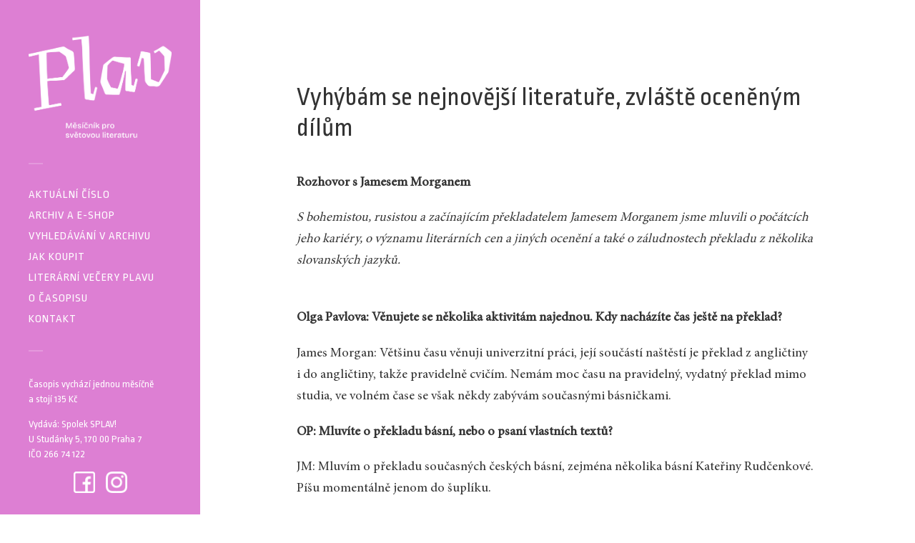

--- FILE ---
content_type: text/html; charset=UTF-8
request_url: https://www.svetovka.cz/2020/05/04-2020-rozhovor2/
body_size: 14746
content:
<!DOCTYPE html>

<html class="no-js" lang="cs">

	<head profile="http://gmpg.org/xfn/11">
		
		<meta http-equiv="Content-Type" content="text/html; charset=UTF-8" />
		<meta name="viewport" content="width=device-width, initial-scale=1.0, maximum-scale=1.0, user-scalable=no" >
				
				 
		<title>Vyhýbám se nejnovější literatuře, zvláště oceněným dílům &#8211; Plav</title>
<meta name='robots' content='max-image-preview:large' />
	<style>img:is([sizes="auto" i], [sizes^="auto," i]) { contain-intrinsic-size: 3000px 1500px }</style>
	<script>document.documentElement.className = document.documentElement.className.replace("no-js","js");</script>
<link rel="alternate" type="application/rss+xml" title="Plav &raquo; RSS zdroj" href="https://www.svetovka.cz/feed/" />
<script type="text/javascript">
/* <![CDATA[ */
window._wpemojiSettings = {"baseUrl":"https:\/\/s.w.org\/images\/core\/emoji\/16.0.1\/72x72\/","ext":".png","svgUrl":"https:\/\/s.w.org\/images\/core\/emoji\/16.0.1\/svg\/","svgExt":".svg","source":{"concatemoji":"https:\/\/www.svetovka.cz\/wp-includes\/js\/wp-emoji-release.min.js?ver=6.8.3"}};
/*! This file is auto-generated */
!function(s,n){var o,i,e;function c(e){try{var t={supportTests:e,timestamp:(new Date).valueOf()};sessionStorage.setItem(o,JSON.stringify(t))}catch(e){}}function p(e,t,n){e.clearRect(0,0,e.canvas.width,e.canvas.height),e.fillText(t,0,0);var t=new Uint32Array(e.getImageData(0,0,e.canvas.width,e.canvas.height).data),a=(e.clearRect(0,0,e.canvas.width,e.canvas.height),e.fillText(n,0,0),new Uint32Array(e.getImageData(0,0,e.canvas.width,e.canvas.height).data));return t.every(function(e,t){return e===a[t]})}function u(e,t){e.clearRect(0,0,e.canvas.width,e.canvas.height),e.fillText(t,0,0);for(var n=e.getImageData(16,16,1,1),a=0;a<n.data.length;a++)if(0!==n.data[a])return!1;return!0}function f(e,t,n,a){switch(t){case"flag":return n(e,"\ud83c\udff3\ufe0f\u200d\u26a7\ufe0f","\ud83c\udff3\ufe0f\u200b\u26a7\ufe0f")?!1:!n(e,"\ud83c\udde8\ud83c\uddf6","\ud83c\udde8\u200b\ud83c\uddf6")&&!n(e,"\ud83c\udff4\udb40\udc67\udb40\udc62\udb40\udc65\udb40\udc6e\udb40\udc67\udb40\udc7f","\ud83c\udff4\u200b\udb40\udc67\u200b\udb40\udc62\u200b\udb40\udc65\u200b\udb40\udc6e\u200b\udb40\udc67\u200b\udb40\udc7f");case"emoji":return!a(e,"\ud83e\udedf")}return!1}function g(e,t,n,a){var r="undefined"!=typeof WorkerGlobalScope&&self instanceof WorkerGlobalScope?new OffscreenCanvas(300,150):s.createElement("canvas"),o=r.getContext("2d",{willReadFrequently:!0}),i=(o.textBaseline="top",o.font="600 32px Arial",{});return e.forEach(function(e){i[e]=t(o,e,n,a)}),i}function t(e){var t=s.createElement("script");t.src=e,t.defer=!0,s.head.appendChild(t)}"undefined"!=typeof Promise&&(o="wpEmojiSettingsSupports",i=["flag","emoji"],n.supports={everything:!0,everythingExceptFlag:!0},e=new Promise(function(e){s.addEventListener("DOMContentLoaded",e,{once:!0})}),new Promise(function(t){var n=function(){try{var e=JSON.parse(sessionStorage.getItem(o));if("object"==typeof e&&"number"==typeof e.timestamp&&(new Date).valueOf()<e.timestamp+604800&&"object"==typeof e.supportTests)return e.supportTests}catch(e){}return null}();if(!n){if("undefined"!=typeof Worker&&"undefined"!=typeof OffscreenCanvas&&"undefined"!=typeof URL&&URL.createObjectURL&&"undefined"!=typeof Blob)try{var e="postMessage("+g.toString()+"("+[JSON.stringify(i),f.toString(),p.toString(),u.toString()].join(",")+"));",a=new Blob([e],{type:"text/javascript"}),r=new Worker(URL.createObjectURL(a),{name:"wpTestEmojiSupports"});return void(r.onmessage=function(e){c(n=e.data),r.terminate(),t(n)})}catch(e){}c(n=g(i,f,p,u))}t(n)}).then(function(e){for(var t in e)n.supports[t]=e[t],n.supports.everything=n.supports.everything&&n.supports[t],"flag"!==t&&(n.supports.everythingExceptFlag=n.supports.everythingExceptFlag&&n.supports[t]);n.supports.everythingExceptFlag=n.supports.everythingExceptFlag&&!n.supports.flag,n.DOMReady=!1,n.readyCallback=function(){n.DOMReady=!0}}).then(function(){return e}).then(function(){var e;n.supports.everything||(n.readyCallback(),(e=n.source||{}).concatemoji?t(e.concatemoji):e.wpemoji&&e.twemoji&&(t(e.twemoji),t(e.wpemoji)))}))}((window,document),window._wpemojiSettings);
/* ]]> */
</script>
<style id='wp-emoji-styles-inline-css' type='text/css'>

	img.wp-smiley, img.emoji {
		display: inline !important;
		border: none !important;
		box-shadow: none !important;
		height: 1em !important;
		width: 1em !important;
		margin: 0 0.07em !important;
		vertical-align: -0.1em !important;
		background: none !important;
		padding: 0 !important;
	}
</style>
<link rel='stylesheet' id='wp-block-library-css' href='https://www.svetovka.cz/wp-includes/css/dist/block-library/style.min.css?ver=6.8.3' type='text/css' media='all' />
<style id='classic-theme-styles-inline-css' type='text/css'>
/*! This file is auto-generated */
.wp-block-button__link{color:#fff;background-color:#32373c;border-radius:9999px;box-shadow:none;text-decoration:none;padding:calc(.667em + 2px) calc(1.333em + 2px);font-size:1.125em}.wp-block-file__button{background:#32373c;color:#fff;text-decoration:none}
</style>
<style id='global-styles-inline-css' type='text/css'>
:root{--wp--preset--aspect-ratio--square: 1;--wp--preset--aspect-ratio--4-3: 4/3;--wp--preset--aspect-ratio--3-4: 3/4;--wp--preset--aspect-ratio--3-2: 3/2;--wp--preset--aspect-ratio--2-3: 2/3;--wp--preset--aspect-ratio--16-9: 16/9;--wp--preset--aspect-ratio--9-16: 9/16;--wp--preset--color--black: #000000;--wp--preset--color--cyan-bluish-gray: #abb8c3;--wp--preset--color--white: #ffffff;--wp--preset--color--pale-pink: #f78da7;--wp--preset--color--vivid-red: #cf2e2e;--wp--preset--color--luminous-vivid-orange: #ff6900;--wp--preset--color--luminous-vivid-amber: #fcb900;--wp--preset--color--light-green-cyan: #7bdcb5;--wp--preset--color--vivid-green-cyan: #00d084;--wp--preset--color--pale-cyan-blue: #8ed1fc;--wp--preset--color--vivid-cyan-blue: #0693e3;--wp--preset--color--vivid-purple: #9b51e0;--wp--preset--gradient--vivid-cyan-blue-to-vivid-purple: linear-gradient(135deg,rgba(6,147,227,1) 0%,rgb(155,81,224) 100%);--wp--preset--gradient--light-green-cyan-to-vivid-green-cyan: linear-gradient(135deg,rgb(122,220,180) 0%,rgb(0,208,130) 100%);--wp--preset--gradient--luminous-vivid-amber-to-luminous-vivid-orange: linear-gradient(135deg,rgba(252,185,0,1) 0%,rgba(255,105,0,1) 100%);--wp--preset--gradient--luminous-vivid-orange-to-vivid-red: linear-gradient(135deg,rgba(255,105,0,1) 0%,rgb(207,46,46) 100%);--wp--preset--gradient--very-light-gray-to-cyan-bluish-gray: linear-gradient(135deg,rgb(238,238,238) 0%,rgb(169,184,195) 100%);--wp--preset--gradient--cool-to-warm-spectrum: linear-gradient(135deg,rgb(74,234,220) 0%,rgb(151,120,209) 20%,rgb(207,42,186) 40%,rgb(238,44,130) 60%,rgb(251,105,98) 80%,rgb(254,248,76) 100%);--wp--preset--gradient--blush-light-purple: linear-gradient(135deg,rgb(255,206,236) 0%,rgb(152,150,240) 100%);--wp--preset--gradient--blush-bordeaux: linear-gradient(135deg,rgb(254,205,165) 0%,rgb(254,45,45) 50%,rgb(107,0,62) 100%);--wp--preset--gradient--luminous-dusk: linear-gradient(135deg,rgb(255,203,112) 0%,rgb(199,81,192) 50%,rgb(65,88,208) 100%);--wp--preset--gradient--pale-ocean: linear-gradient(135deg,rgb(255,245,203) 0%,rgb(182,227,212) 50%,rgb(51,167,181) 100%);--wp--preset--gradient--electric-grass: linear-gradient(135deg,rgb(202,248,128) 0%,rgb(113,206,126) 100%);--wp--preset--gradient--midnight: linear-gradient(135deg,rgb(2,3,129) 0%,rgb(40,116,252) 100%);--wp--preset--font-size--small: 13px;--wp--preset--font-size--medium: 20px;--wp--preset--font-size--large: 36px;--wp--preset--font-size--x-large: 42px;--wp--preset--spacing--20: 0.44rem;--wp--preset--spacing--30: 0.67rem;--wp--preset--spacing--40: 1rem;--wp--preset--spacing--50: 1.5rem;--wp--preset--spacing--60: 2.25rem;--wp--preset--spacing--70: 3.38rem;--wp--preset--spacing--80: 5.06rem;--wp--preset--shadow--natural: 6px 6px 9px rgba(0, 0, 0, 0.2);--wp--preset--shadow--deep: 12px 12px 50px rgba(0, 0, 0, 0.4);--wp--preset--shadow--sharp: 6px 6px 0px rgba(0, 0, 0, 0.2);--wp--preset--shadow--outlined: 6px 6px 0px -3px rgba(255, 255, 255, 1), 6px 6px rgba(0, 0, 0, 1);--wp--preset--shadow--crisp: 6px 6px 0px rgba(0, 0, 0, 1);}:where(.is-layout-flex){gap: 0.5em;}:where(.is-layout-grid){gap: 0.5em;}body .is-layout-flex{display: flex;}.is-layout-flex{flex-wrap: wrap;align-items: center;}.is-layout-flex > :is(*, div){margin: 0;}body .is-layout-grid{display: grid;}.is-layout-grid > :is(*, div){margin: 0;}:where(.wp-block-columns.is-layout-flex){gap: 2em;}:where(.wp-block-columns.is-layout-grid){gap: 2em;}:where(.wp-block-post-template.is-layout-flex){gap: 1.25em;}:where(.wp-block-post-template.is-layout-grid){gap: 1.25em;}.has-black-color{color: var(--wp--preset--color--black) !important;}.has-cyan-bluish-gray-color{color: var(--wp--preset--color--cyan-bluish-gray) !important;}.has-white-color{color: var(--wp--preset--color--white) !important;}.has-pale-pink-color{color: var(--wp--preset--color--pale-pink) !important;}.has-vivid-red-color{color: var(--wp--preset--color--vivid-red) !important;}.has-luminous-vivid-orange-color{color: var(--wp--preset--color--luminous-vivid-orange) !important;}.has-luminous-vivid-amber-color{color: var(--wp--preset--color--luminous-vivid-amber) !important;}.has-light-green-cyan-color{color: var(--wp--preset--color--light-green-cyan) !important;}.has-vivid-green-cyan-color{color: var(--wp--preset--color--vivid-green-cyan) !important;}.has-pale-cyan-blue-color{color: var(--wp--preset--color--pale-cyan-blue) !important;}.has-vivid-cyan-blue-color{color: var(--wp--preset--color--vivid-cyan-blue) !important;}.has-vivid-purple-color{color: var(--wp--preset--color--vivid-purple) !important;}.has-black-background-color{background-color: var(--wp--preset--color--black) !important;}.has-cyan-bluish-gray-background-color{background-color: var(--wp--preset--color--cyan-bluish-gray) !important;}.has-white-background-color{background-color: var(--wp--preset--color--white) !important;}.has-pale-pink-background-color{background-color: var(--wp--preset--color--pale-pink) !important;}.has-vivid-red-background-color{background-color: var(--wp--preset--color--vivid-red) !important;}.has-luminous-vivid-orange-background-color{background-color: var(--wp--preset--color--luminous-vivid-orange) !important;}.has-luminous-vivid-amber-background-color{background-color: var(--wp--preset--color--luminous-vivid-amber) !important;}.has-light-green-cyan-background-color{background-color: var(--wp--preset--color--light-green-cyan) !important;}.has-vivid-green-cyan-background-color{background-color: var(--wp--preset--color--vivid-green-cyan) !important;}.has-pale-cyan-blue-background-color{background-color: var(--wp--preset--color--pale-cyan-blue) !important;}.has-vivid-cyan-blue-background-color{background-color: var(--wp--preset--color--vivid-cyan-blue) !important;}.has-vivid-purple-background-color{background-color: var(--wp--preset--color--vivid-purple) !important;}.has-black-border-color{border-color: var(--wp--preset--color--black) !important;}.has-cyan-bluish-gray-border-color{border-color: var(--wp--preset--color--cyan-bluish-gray) !important;}.has-white-border-color{border-color: var(--wp--preset--color--white) !important;}.has-pale-pink-border-color{border-color: var(--wp--preset--color--pale-pink) !important;}.has-vivid-red-border-color{border-color: var(--wp--preset--color--vivid-red) !important;}.has-luminous-vivid-orange-border-color{border-color: var(--wp--preset--color--luminous-vivid-orange) !important;}.has-luminous-vivid-amber-border-color{border-color: var(--wp--preset--color--luminous-vivid-amber) !important;}.has-light-green-cyan-border-color{border-color: var(--wp--preset--color--light-green-cyan) !important;}.has-vivid-green-cyan-border-color{border-color: var(--wp--preset--color--vivid-green-cyan) !important;}.has-pale-cyan-blue-border-color{border-color: var(--wp--preset--color--pale-cyan-blue) !important;}.has-vivid-cyan-blue-border-color{border-color: var(--wp--preset--color--vivid-cyan-blue) !important;}.has-vivid-purple-border-color{border-color: var(--wp--preset--color--vivid-purple) !important;}.has-vivid-cyan-blue-to-vivid-purple-gradient-background{background: var(--wp--preset--gradient--vivid-cyan-blue-to-vivid-purple) !important;}.has-light-green-cyan-to-vivid-green-cyan-gradient-background{background: var(--wp--preset--gradient--light-green-cyan-to-vivid-green-cyan) !important;}.has-luminous-vivid-amber-to-luminous-vivid-orange-gradient-background{background: var(--wp--preset--gradient--luminous-vivid-amber-to-luminous-vivid-orange) !important;}.has-luminous-vivid-orange-to-vivid-red-gradient-background{background: var(--wp--preset--gradient--luminous-vivid-orange-to-vivid-red) !important;}.has-very-light-gray-to-cyan-bluish-gray-gradient-background{background: var(--wp--preset--gradient--very-light-gray-to-cyan-bluish-gray) !important;}.has-cool-to-warm-spectrum-gradient-background{background: var(--wp--preset--gradient--cool-to-warm-spectrum) !important;}.has-blush-light-purple-gradient-background{background: var(--wp--preset--gradient--blush-light-purple) !important;}.has-blush-bordeaux-gradient-background{background: var(--wp--preset--gradient--blush-bordeaux) !important;}.has-luminous-dusk-gradient-background{background: var(--wp--preset--gradient--luminous-dusk) !important;}.has-pale-ocean-gradient-background{background: var(--wp--preset--gradient--pale-ocean) !important;}.has-electric-grass-gradient-background{background: var(--wp--preset--gradient--electric-grass) !important;}.has-midnight-gradient-background{background: var(--wp--preset--gradient--midnight) !important;}.has-small-font-size{font-size: var(--wp--preset--font-size--small) !important;}.has-medium-font-size{font-size: var(--wp--preset--font-size--medium) !important;}.has-large-font-size{font-size: var(--wp--preset--font-size--large) !important;}.has-x-large-font-size{font-size: var(--wp--preset--font-size--x-large) !important;}
:where(.wp-block-post-template.is-layout-flex){gap: 1.25em;}:where(.wp-block-post-template.is-layout-grid){gap: 1.25em;}
:where(.wp-block-columns.is-layout-flex){gap: 2em;}:where(.wp-block-columns.is-layout-grid){gap: 2em;}
:root :where(.wp-block-pullquote){font-size: 1.5em;line-height: 1.6;}
</style>
<link rel='stylesheet' id='cpsh-shortcodes-css' href='https://www.svetovka.cz/wp-content/plugins/column-shortcodes/assets/css/shortcodes.css?ver=1.0.1' type='text/css' media='all' />
<link rel='stylesheet' id='wpmenucart-icons-css' href='https://www.svetovka.cz/wp-content/plugins/woocommerce-menu-bar-cart/assets/css/wpmenucart-icons.min.css?ver=2.14.11' type='text/css' media='all' />
<style id='wpmenucart-icons-inline-css' type='text/css'>
@font-face{font-family:WPMenuCart;src:url(https://www.svetovka.cz/wp-content/plugins/woocommerce-menu-bar-cart/assets/fonts/WPMenuCart.eot);src:url(https://www.svetovka.cz/wp-content/plugins/woocommerce-menu-bar-cart/assets/fonts/WPMenuCart.eot?#iefix) format('embedded-opentype'),url(https://www.svetovka.cz/wp-content/plugins/woocommerce-menu-bar-cart/assets/fonts/WPMenuCart.woff2) format('woff2'),url(https://www.svetovka.cz/wp-content/plugins/woocommerce-menu-bar-cart/assets/fonts/WPMenuCart.woff) format('woff'),url(https://www.svetovka.cz/wp-content/plugins/woocommerce-menu-bar-cart/assets/fonts/WPMenuCart.ttf) format('truetype'),url(https://www.svetovka.cz/wp-content/plugins/woocommerce-menu-bar-cart/assets/fonts/WPMenuCart.svg#WPMenuCart) format('svg');font-weight:400;font-style:normal;font-display:swap}
</style>
<link rel='stylesheet' id='wpmenucart-css' href='https://www.svetovka.cz/wp-content/plugins/woocommerce-menu-bar-cart/assets/css/wpmenucart-main.min.css?ver=2.14.11' type='text/css' media='all' />
<link rel='stylesheet' id='woocommerce-layout-css' href='https://www.svetovka.cz/wp-content/plugins/woocommerce/assets/css/woocommerce-layout.css?ver=10.0.5' type='text/css' media='all' />
<link rel='stylesheet' id='woocommerce-smallscreen-css' href='https://www.svetovka.cz/wp-content/plugins/woocommerce/assets/css/woocommerce-smallscreen.css?ver=10.0.5' type='text/css' media='only screen and (max-width: 768px)' />
<link rel='stylesheet' id='woocommerce-general-css' href='https://www.svetovka.cz/wp-content/plugins/woocommerce/assets/css/woocommerce.css?ver=10.0.5' type='text/css' media='all' />
<style id='woocommerce-inline-inline-css' type='text/css'>
.woocommerce form .form-row .required { visibility: visible; }
</style>
<link rel='stylesheet' id='brands-styles-css' href='https://www.svetovka.cz/wp-content/plugins/woocommerce/assets/css/brands.css?ver=10.0.5' type='text/css' media='all' />
<link rel='stylesheet' id='slb_core-css' href='https://www.svetovka.cz/wp-content/plugins/simple-lightbox/client/css/app.css?ver=2.7.1' type='text/css' media='all' />
<link rel='stylesheet' id='fukasawa_googleFonts-css' href='//fonts.googleapis.com/css?family=Lato%3A400%2C400italic%2C700%2C700italic&#038;ver=6.8.3' type='text/css' media='all' />
<link rel='stylesheet' id='fukasawa_genericons-css' href='https://www.svetovka.cz/wp-content/themes/fukasawa/genericons/genericons.css?ver=6.8.3' type='text/css' media='all' />
<link rel='stylesheet' id='fukasawa_style-css' href='https://www.svetovka.cz/wp-content/themes/fukasawa/style.css?ver=6.8.3' type='text/css' media='all' />
<script type="text/javascript" src="https://www.svetovka.cz/wp-includes/js/jquery/jquery.min.js?ver=3.7.1" id="jquery-core-js"></script>
<script type="text/javascript" src="https://www.svetovka.cz/wp-includes/js/jquery/jquery-migrate.min.js?ver=3.4.1" id="jquery-migrate-js"></script>
<script type="text/javascript" src="https://www.svetovka.cz/wp-content/plugins/woocommerce/assets/js/jquery-blockui/jquery.blockUI.min.js?ver=2.7.0-wc.10.0.5" id="jquery-blockui-js" defer="defer" data-wp-strategy="defer"></script>
<script type="text/javascript" id="wc-add-to-cart-js-extra">
/* <![CDATA[ */
var wc_add_to_cart_params = {"ajax_url":"\/wp-admin\/admin-ajax.php","wc_ajax_url":"\/?wc-ajax=%%endpoint%%","i18n_view_cart":"Zobrazit ko\u0161\u00edk","cart_url":"https:\/\/www.svetovka.cz\/kosik\/","is_cart":"","cart_redirect_after_add":"no"};
/* ]]> */
</script>
<script type="text/javascript" src="https://www.svetovka.cz/wp-content/plugins/woocommerce/assets/js/frontend/add-to-cart.min.js?ver=10.0.5" id="wc-add-to-cart-js" defer="defer" data-wp-strategy="defer"></script>
<script type="text/javascript" src="https://www.svetovka.cz/wp-content/plugins/woocommerce/assets/js/js-cookie/js.cookie.min.js?ver=2.1.4-wc.10.0.5" id="js-cookie-js" defer="defer" data-wp-strategy="defer"></script>
<script type="text/javascript" id="woocommerce-js-extra">
/* <![CDATA[ */
var woocommerce_params = {"ajax_url":"\/wp-admin\/admin-ajax.php","wc_ajax_url":"\/?wc-ajax=%%endpoint%%","i18n_password_show":"Zobrazit heslo","i18n_password_hide":"Skr\u00fdt heslo"};
/* ]]> */
</script>
<script type="text/javascript" src="https://www.svetovka.cz/wp-content/plugins/woocommerce/assets/js/frontend/woocommerce.min.js?ver=10.0.5" id="woocommerce-js" defer="defer" data-wp-strategy="defer"></script>
<script type="text/javascript" id="WCPAY_ASSETS-js-extra">
/* <![CDATA[ */
var wcpayAssets = {"url":"https:\/\/www.svetovka.cz\/wp-content\/plugins\/woocommerce-payments\/dist\/"};
/* ]]> */
</script>
<link rel="https://api.w.org/" href="https://www.svetovka.cz/wp-json/" /><link rel="alternate" title="JSON" type="application/json" href="https://www.svetovka.cz/wp-json/wp/v2/posts/5541" /><link rel="EditURI" type="application/rsd+xml" title="RSD" href="https://www.svetovka.cz/xmlrpc.php?rsd" />
<meta name="generator" content="WordPress 6.8.3" />
<meta name="generator" content="WooCommerce 10.0.5" />
<link rel="canonical" href="https://www.svetovka.cz/2020/05/04-2020-rozhovor2/" />
<link rel='shortlink' href='https://www.svetovka.cz/?p=5541' />
<link rel="alternate" title="oEmbed (JSON)" type="application/json+oembed" href="https://www.svetovka.cz/wp-json/oembed/1.0/embed?url=https%3A%2F%2Fwww.svetovka.cz%2F2020%2F05%2F04-2020-rozhovor2%2F" />
<link rel="alternate" title="oEmbed (XML)" type="text/xml+oembed" href="https://www.svetovka.cz/wp-json/oembed/1.0/embed?url=https%3A%2F%2Fwww.svetovka.cz%2F2020%2F05%2F04-2020-rozhovor2%2F&#038;format=xml" />
      
	      <!-- Customizer CSS --> 
	      
	      <style type="text/css">
	           	           	           	           	           	           	           	           	           	           	           	           	           	           	           	           	           	           	           	           	           	           	           	           	           	           	           	           	           	           	           	           
	           	           	           	           
	           	           	           	           	      </style> 
	      
	      <!--/Customizer CSS-->
	      
      <link rel="stylesheet" href="https://www.svetovka.cz/wp-content/themes/fukasawa/css/10.css" type="text/css" media="all">	<noscript><style>.woocommerce-product-gallery{ opacity: 1 !important; }</style></noscript>
	<link rel="icon" href="https://www.svetovka.cz/wp-content/uploads/2024/10/cropped-plav_profilovy-obrazek4-32x32.png" sizes="32x32" />
<link rel="icon" href="https://www.svetovka.cz/wp-content/uploads/2024/10/cropped-plav_profilovy-obrazek4-192x192.png" sizes="192x192" />
<link rel="apple-touch-icon" href="https://www.svetovka.cz/wp-content/uploads/2024/10/cropped-plav_profilovy-obrazek4-180x180.png" />
<meta name="msapplication-TileImage" content="https://www.svetovka.cz/wp-content/uploads/2024/10/cropped-plav_profilovy-obrazek4-270x270.png" />
		<style type="text/css" id="wp-custom-css">
			@import url('https://fonts.googleapis.com/css?family=Ropa+Sans&subset=latin-ext');

.sidebar {
width: 280px;
	padding: 50px 40px;
	position: absolute;
	top: 0;
	left: 0;
	font-size: 0.78em;

background-repeat: no-repeat;

color: #fff;
font-family: 'Ropa Sans', sans-serif;
}

.sidebar:before {

   
}

body{
  background-color: #fff;
background-repeat: no-repeat;
background-position: bottom right;
}



@media ( max-width: 1000px ) {
	.sidebar { 
			width: 100%;
		padding: 30px 5%;
		margin: 0;
		border-bottom: 1px solid #ddd;
		
		font-size: 1em;
		position: relative;
		top: 0;
		left: 0;
 
	}
.nav-toggle .bar{ background-color: #fff;}
.menu
{
 display: none;
}

.nav-toggle.active .close
{
 display: none;
}
	}

.main-menu a { color: #fff;
}
.main-menu a:hover, .main-menu .current-menu-item > a, .main-menu .current_page_item > a {  color: rgba(255, 255, 255, 0.6);
}

.textik{ color: #fff;
}
.posts .post-title {
font-family: 'Ropa Sans', sans-serif;
	
}
.mobile-menu,.post-content h2, .post.single .post-title {
font-family: 'Ropa Sans', sans-serif;
	
}
.comments-inner, .post-navigation{
display: none;
	
}
.main-menu li {
		font-size: 12pt;
	}

.main-menu:before, .widgets:before, .widget + .widget:before, .credits:before{
		background: rgba(255, 255, 255, 0.2		);
width: 10%
	}

h2, h3, h4{
font-family: 'Ropa Sans', sans-serif;	
} 

h2, h3, h4 a{
font-family: 'Ropa Sans', sans-serif;	
	font-style: normal;
} 

.woocommerce #respond input#submit.alt, .woocommerce a.button.alt, .woocommerce button.button.alt, .woocommerce input.button.alt {
       background-color: #ebe9eb;
    color: #515151;
}

.woocommerce #respond input#submit.alt, .woocommerce a.button.alt, .woocommerce button.button.alt, .woocommerce input.button.alt {
       background-color: #ebe9eb;
    color: #515151;
}


.woocommerce #respond input#submit.alt:hover, .woocommerce a.button.alt:hover, .woocommerce button.button.alt:hover, .woocommerce input.button.alt:hover {
    background-color: #dad8da;
    text-decoration: none;
    background-image: none;
    color: #515151;
}

.woocommerce {
font-family: 'Ropa Sans', sans-serif;
	
}
.post-inner {
    width: 1020px;
}
.slb_details {
	display: none;
}

input.tchkb { display:none; }
input.tchkb ~ label {
  
  border: 2px solid rgb(242, 242, 242);  
  padding: 5px;     
  width: 150px;
  height: 50px;
  background: rgb(242, 242, 242);
}
input.tchkb:checked ~ label { border: 2px solid rgb(51, 51, 51);  }

span.switch {
    white-space: nowrap;
    float: left;
    padding: 8px 2px 8px 2px;
}

.taxolabel{
    float: left;
    padding: 5px;
    margin-right: 200px;
    clear: both;
    width: 100%;
}

.btn{
    padding: 12px 16px;
    margin: 0;
    border: none;
    background: #333;
    color: #fff;
    font-size: 0.9rem;
    line-height: 1;
    -webkit-appearance: none;
    border-radius: 3px;
    -webkit-appearance: none;
}		</style>
			  
	  <!--link rel='stylesheet' id='fukasawa_style-css-upraveno'  href='http://plav4.ctverak.cz/plav4/wp-content/themes/fukasawa/uprava.css' type='text/css' media='all' /-->
        <!-- Global site tag (gtag.js) - Google Analytics -->
        <script async src="https://www.googletagmanager.com/gtag/js?id=UA-77715252-1"></script>
        <script>
          window.dataLayer = window.dataLayer || [];
          function gtag(){dataLayer.push(arguments);}
          gtag('js', new Date());

          gtag('config', 'UA-77715252-1');
        </script>

	</head>
	
	<body class="wp-singular post-template-default single single-post postid-5541 single-format-standard wp-theme-fukasawa theme-fukasawa woocommerce-no-js wp-is-not-mobile">
	
		<div class="mobile-navigation">
	
			<ul class="mobile-menu">
						
				<li id="menu-item-4529" class="menu-item menu-item-type-post_type menu-item-object-page menu-item-4529"><a href="https://www.svetovka.cz/aktualni-cislo/">Aktuální číslo</a></li>
<li id="menu-item-4530" class="menu-item menu-item-type-post_type menu-item-object-page menu-item-4530"><a href="https://www.svetovka.cz/archiv/">Archiv a e-shop</a></li>
<li id="menu-item-4532" class="menu-item menu-item-type-post_type menu-item-object-page menu-item-4532"><a href="https://www.svetovka.cz/vyhledavani/">Vyhledávání v archivu</a></li>
<li id="menu-item-4535" class="menu-item menu-item-type-post_type menu-item-object-page menu-item-4535"><a href="https://www.svetovka.cz/jak-koupit/">Jak koupit</a></li>
<li id="menu-item-7424" class="menu-item menu-item-type-post_type menu-item-object-page menu-item-7424"><a href="https://www.svetovka.cz/literarni-vecery-plavu/">Literární večery Plavu</a></li>
<li id="menu-item-4531" class="menu-item menu-item-type-post_type menu-item-object-page menu-item-4531"><a href="https://www.svetovka.cz/o-casopisu/">O časopisu</a></li>
<li id="menu-item-4632" class="menu-item menu-item-type-post_type menu-item-object-page menu-item-4632"><a href="https://www.svetovka.cz/redakcni-struktura-a-kontakty/">Kontakt</a></li>
<li class="menu-item menu-item-type-post_type menu-item-object-page wpmenucartli wpmenucart-display-standard menu-item empty-wpmenucart" id="wpmenucartli"><a class="wpmenucart-contents empty-wpmenucart" style="display:none">&nbsp;</a></li>				
			 </ul>
		 
		</div> <!-- /mobile-navigation -->
	
		<div class="sidebar">
		
						
		        <a class="blog-logo" href='https://www.svetovka.cz/' title='Plav &mdash; Měsíčník pro světovou literaturu' rel='home'>
		        	<img src='/wp-content/uploads/2024/09/logo_pruhledne.png' alt='Plav'>
		        </a>
		
						
			<a class="nav-toggle hidden" title="Click to view the navigation" href="#">
			
				<div class="bars">
				
					<div class="bar"></div>
					<div class="bar"></div>
					<div class="bar"></div>
					
					<div class="clear"></div>
				
				</div>
				
				<p>
					<span class="menu">Menu</span>
					<span class="close">Zavřít</span>
				</p>
			
			</a>
			
			<ul class="main-menu">
				
				<li class="menu-item menu-item-type-post_type menu-item-object-page menu-item-4529"><a href="https://www.svetovka.cz/aktualni-cislo/">Aktuální číslo</a></li>
<li class="menu-item menu-item-type-post_type menu-item-object-page menu-item-4530"><a href="https://www.svetovka.cz/archiv/">Archiv a e-shop</a></li>
<li class="menu-item menu-item-type-post_type menu-item-object-page menu-item-4532"><a href="https://www.svetovka.cz/vyhledavani/">Vyhledávání v archivu</a></li>
<li class="menu-item menu-item-type-post_type menu-item-object-page menu-item-4535"><a href="https://www.svetovka.cz/jak-koupit/">Jak koupit</a></li>
<li class="menu-item menu-item-type-post_type menu-item-object-page menu-item-7424"><a href="https://www.svetovka.cz/literarni-vecery-plavu/">Literární večery Plavu</a></li>
<li class="menu-item menu-item-type-post_type menu-item-object-page menu-item-4531"><a href="https://www.svetovka.cz/o-casopisu/">O časopisu</a></li>
<li class="menu-item menu-item-type-post_type menu-item-object-page menu-item-4632"><a href="https://www.svetovka.cz/redakcni-struktura-a-kontakty/">Kontakt</a></li>
<li class="menu-item menu-item-type-post_type menu-item-object-page wpmenucartli wpmenucart-display-standard menu-item empty-wpmenucart" id="wpmenucartli"><a class="wpmenucart-contents empty-wpmenucart" style="display:none">&nbsp;</a></li>				
			 </ul>
			 
			 <div class="widgets">
			 
			 	<div class="widget widget_text"><div class="widget-content">			<div class="textwidget"><div class="textik">Časopis vychází jednou měsíčně<br />
a stojí 135 Kč</div>
<p><!-- &nbsp;
e-mail: redakce@svetovka.cz</div>




<div class="textik"><a style="color: #fff;" href="https://www.facebook.com/svetovka" target="_blank" rel="noopener">www.facebook.com/svetovka</a>
--></p>
<div class="textik">
Vydává: Spolek SPLAV!<br />
U Studánky 5, 170 00 Praha 7<br />
IČO 266 74 122</p>
</div>
<div class="textik">
<p style="text-align:center"><a href="https://www.facebook.com/svetovka"><img decoding="async" src="https://www.svetovka.cz/wp-content/uploads/2025/03/facebook2.png" width="30px"></a> &nbsp; &nbsp; <a href="https://www.instagram.com/plav_svetovka/"><img decoding="async" src="https://www.svetovka.cz/wp-content/uploads/2025/03/instagram2.png" width="30px"></a></p>
</div>
<div class="textik">
<br />
Aby vám neuteklo žádné nové číslo, přihlašte se k našemu newsletteru:</p>
<p>
<script style="margin-left:-50px">
        (function (w,d,s,o,f,js,fjs) {
            w['ecm-widget']=o;w[o] = w[o] || function () { (w[o].q = w[o].q || []).push(arguments) };
            js = d.createElement(s), fjs = d.getElementsByTagName(s)[0];
            js.id = '1-43c2cd496486bcc27217c3e790fb4088'; js.dataset.a = 'plav'; js.src = f; js.async = 1; fjs.parentNode.insertBefore(js, fjs);
        }(window, document, 'script', 'ecmwidget', 'https://d70shl7vidtft.cloudfront.net/widget.js'));
    </script></p>
<div id="f-1-43c2cd496486bcc27217c3e790fb4088">
</div>
</div>
<p>&nbsp;</p>
<p><a style="color: #fff;" href="https://www.svetovka.cz/privacy-policy/">Zásady zpracování osobních údajů</a></p>
</div>
		</div><div class="clear"></div></div>			 
			 </div>
			 
		
			
			 <div class="clear"></div>
							
		</div> <!-- /sidebar -->
	
		<div class="wrapper" id="wrapper">
<div class="content thin">
											        
			
		<div id="post-5541" class="single post-5541 post type-post status-publish format-standard hentry category-rozhovor tag-208 tag-47">
		
						
						
			<div class="post-inner">
				
				<div class="post-header">
													
					<h1 class="post-title">Vyhýbám se nejnovější literatuře, zvláště oceněným dílům</h1>
															
				</div> <!-- /post-header -->
				    
			    <div class="post-content">
			    
			    	<p><b>Rozhovor s Jamesem Morganem</b></p>
<p><i>S bohemistou, rusistou a začínajícím překladatelem Jamesem Morganem jsme mluvili o počátcích jeho kariéry, o významu literárních cen a jiných ocenění a také o záludnostech překladu z několika slovanských jazyků.<br />
 </i></p>
<p><b> Olga Pavlova: Věnujete se několika aktivitám najednou. Kdy nacházíte čas ještě na překlad? </b></p>
<p>James Morgan: Většinu času věnuji univerzitní práci, její součástí naštěstí je překlad z angličtiny i do angličtiny, takže pravidelně cvičím. Nemám moc času na pravidelný, vydatný překlad mimo studia, ve volném čase se však někdy zabývám současnými básničkami.</p>
<p><b> OP: Mluvíte o překladu básní, nebo o psaní vlastních textů? </b></p>
<p>JM: Mluvím o překladu současných českých básní, zejména několika básní Kateřiny Rudčenkové. Píšu momentálně jenom do šuplíku.</p>
<p><b> OP: Překladatelskou kariéru teprve začínáte. Jak vidíte svou budoucnost? Plánujete se zabývat novější českou literaturou, toužíte po novém zpracování české klasiky, nebo se spíš chcete věnovat nějakému určitému žánru? </b></p>
<p>JM: V tomto raném okamžiku nechci vyloučit nic. Dnes se však více přikláním k novější české literatuře, protože jsem si jistější současnou angličtinou. Zároveň hodlám v létě na tutorovu radu přeložit novelu Aleny Vostré ze šedesátých let. Co se týče žánru, překládal bych raději díla, která se mi líbí a která mají podle mě zajímavé nebo zvláštní rysy.</p>
<p><b> OP: Které konkrétní žánry a rysy máte na mysli? </b></p>
<p>JM: V zásadě bych překládal jakékoli žánry, zajímá mě spíš literatura, která si hraje s vyprávěcími metodami, či metafikční literatura nebo prostě literatura, která mě rozesmívá.</p>
<p><b> OP: Mezi překladateli z češtiny máte velkou konkurenci. Jak velký je zájem britských nakladatelů o českou literaturu? </b></p>
<p>JM: Ano, máte pravdu. I když čeština a česká literatura jsou takový malý obor na britských univerzitách, působí tady a v Česku mnoho překladatelů do angličtiny. Proto se vyhýbám nejnovější literatuře, tím mám na mysli oceněná díla jako například výherce ceny Magnesia Litera. O situaci s britskými nakladateli toho moc nevím – věřím, že existuje několik malých nakladatelství, u nichž člověk může překlad vydat snáze.</p>
<p><b> OP: Studujete slovanské jazyky – ruštinu a češtinu. Předpokládám, že překládáte také z obou jazyků. Nevznikají situace, kdy se vám tyto jazyky začínají plést? Nemluvím jen o takzvaných falešných přátelích, ale i o celkovém kontextu. </b></p>
<p>JM: Ano, je to tak. Jedním z problémů, s kterými se často setkávám, je, že podobná slova v obou jazycích mohou mít rozdílné stylové odstíny. Například sloveso „vědět“ má v ruštině obdobu <i>vědat</i>, ale to je velmi knižní slovo. Běžné ruské sloveso pro mluvení, „hovořit“, jestli tomu správně rozumím, se v češtině používá v odbornějších situacích. V ruštině najdeme také slovo <i>oči</i>, ale jenom v básních nebo v Bibli. Česká slova „hlava“ a „hlas“ mají sice jednoduchý překlad do ruštiny, <i>golova</i> a <i>golos</i>, ale existují i <i>glava</i> a <i>glas</i> – první, kromě dalších významů, je zastaralé slovo pro hlavu, zatímco druhé je pouze knižní slovo pro hlas. Podobnost obou jazyků mi pomáhá v pasivním porozumění textům, ale vyvolává problémy s přesností překladu.</p>
<p><b> OP: Které české slovo nebo slovní spojení vám při překladu dělalo největší potíž? Jak například plánujete přeložit název knihy Vojtěcha Matochy <i>Prašina</i>? </b></p>
<p>JM: Rozhodl jsem se místo knihy Vojtěcha Matochy překládat novelu Aleny Vostré <i>Bůh z reklamy</i>. Tento název je také problematický, protože má dvojnásobný význam – jde o reklamu, která se vyskytuje v knížce, ale zároveň připomíná divadelní techniku deus ex machina. Anglický titul stejně dvojnásobného významu se nachází těžce, ale přemýšlím nad tím. Česká příjmení mi dělají určitou potíž, protože jsou často barvitější než ta anglická. Tím myslím, že je často vidět kořen českého příjmení, kdežto anglická jsou většinou mlhavější. Například jedno děvče v novele se představí jako Iva Kolenatá, načež se „celá třída prvňáčků rozhihňá“. Zdrobnělé formy jmen dělají další potíž – pak musím řešit otázku, zda je lepší udržovat české jméno, anebo zkusit najít anglickou obdobu.</p>
<p><b> OP: Ke které variantě se většinou přikloníte? </b></p>
<p>JM: V zásadě si myslím, že je lepší udržovat cizost původního textu. Čtenář by si neměl dělat iluzi, že čte anglický román umístěný například do Londýna. Ale zároveň je důležité mu přeložit ty reálie, a pokud je to možné, i celý pojmový obsah slova. Když Angličan čte jméno Béďa, vidí spíš shluk diakritiky než milé oslovení.</p>
<p><b> OP: Ovlivnilo vítězství v soutěži Susanny Roth zájem o vaši práci? Například ze strany nakladatelů nebo literárních agentů? </b></p>
<p>JM: Bohužel ještě ne. Asi musím sám hledat nakladatele a osvědčit se!</p>
<p>&nbsp;</p>
<p><b> James Morgan </b></p>
<p>Slavista James Morgan (* 1997) aktuálně dokončuje studium ruštiny a češtiny na Oxfordské univerzitě. Hodlá pokračovat ve studiu slovanských jazyků na magisterském stupni a zaměřit se na jazykové a kulturní mezinárodní vztahy především v období Československa. V roce 2018 získal čestné uznání <span class="_5yl5">a v roce 2019 zvítězil </span>v překladatelské soutěži Cena Susanny Roth.</p>
<p>&nbsp;</p><p><a style='float:right' href='https://www.svetovka.cz/2020/05/04-2020/'>Zpět na číslo</a></p><br>			    
			    </div> <!-- /post-content -->
			    
			    <div class="clear"></div>
				
				<div class="post-meta-bottom">
				
									
					<ul>
						<li class="post-date"><a href="https://www.svetovka.cz/2020/05/04-2020-rozhovor2/">21 května, 2020</a></li>
													<li class="post-categories">In <a href="https://www.svetovka.cz/category/rozhovor/" rel="category tag">Rozhovor</a></li>
																			<li class="post-tags"><a href="https://www.svetovka.cz/tag/2020/" rel="tag">2020</a> <a href="https://www.svetovka.cz/tag/4/" rel="tag">4</a></li>
																	</ul>
					
					<div class="clear"></div>
					
				</div> <!-- /post-meta-bottom -->
			
			</div> <!-- /post-inner -->
			
						
			<div class="post-navigation">
			
								
					<a class="post-nav-prev" title="Předchozí příspěvek: Ostří jílu" href="https://www.svetovka.cz/2020/05/04-2020-recenze/">
						<p>&larr; Předchozí příspěvek</p>
					</a>
								
									
					<a class="post-nav-next" title="Následující příspěvek: Klimatické změny do velké míry definují naši dobu" href="https://www.svetovka.cz/2020/05/04-2020-rozhovor1/">					
						<p>Následující příspěvek &rarr;</p>
					</a>
			
								
				<div class="clear"></div>
			
			</div> <!-- /post-navigation -->
								
					
		</div> <!-- /post -->
									                        
   	    

</div> <!-- /content -->
		
</div> <!-- /wrapper -->

<script type="speculationrules">
{"prefetch":[{"source":"document","where":{"and":[{"href_matches":"\/*"},{"not":{"href_matches":["\/wp-*.php","\/wp-admin\/*","\/wp-content\/uploads\/*","\/wp-content\/*","\/wp-content\/plugins\/*","\/wp-content\/themes\/fukasawa\/*","\/*\\?(.+)"]}},{"not":{"selector_matches":"a[rel~=\"nofollow\"]"}},{"not":{"selector_matches":".no-prefetch, .no-prefetch a"}}]},"eagerness":"conservative"}]}
</script>
	<script type='text/javascript'>
		(function () {
			var c = document.body.className;
			c = c.replace(/woocommerce-no-js/, 'woocommerce-js');
			document.body.className = c;
		})();
	</script>
	<link rel='stylesheet' id='wc-blocks-style-css' href='https://www.svetovka.cz/wp-content/plugins/woocommerce/assets/client/blocks/wc-blocks.css?ver=wc-10.0.5' type='text/css' media='all' />
<script type="text/javascript" id="wpmenucart-ajax-assist-js-extra">
/* <![CDATA[ */
var wpmenucart_ajax_assist = {"shop_plugin":"woocommerce","always_display":""};
/* ]]> */
</script>
<script type="text/javascript" src="https://www.svetovka.cz/wp-content/plugins/woocommerce-menu-bar-cart/assets/js/wpmenucart-ajax-assist.min.js?ver=2.14.11" id="wpmenucart-ajax-assist-js"></script>
<script type="text/javascript" id="ecomail-js-before">
/* <![CDATA[ */
var ecomailArgs={"restUrl":"https:\/\/www.svetovka.cz\/wp-json\/ecomail\/v1","cartTrackingEnabled":false,"lastProductTrackingEnabled":true,"emailExists":false,"productId":null};
/* ]]> */
</script>
<script type="text/javascript" src="https://www.svetovka.czW:/www/www.svetovka.cz/wp-content/plugins/ecomail/build/plugin.js?ver=c6720ab79091111c4461" id="ecomail-js"></script>
<script type="text/javascript" src="https://www.svetovka.cz/wp-includes/js/imagesloaded.min.js?ver=5.0.0" id="imagesloaded-js"></script>
<script type="text/javascript" src="https://www.svetovka.cz/wp-includes/js/masonry.min.js?ver=4.2.2" id="masonry-js"></script>
<script type="text/javascript" src="https://www.svetovka.cz/wp-content/themes/fukasawa/js/flexslider.min.js?ver=6.8.3" id="fukasawa_flexslider-js"></script>
<script type="text/javascript" src="https://www.svetovka.cz/wp-content/themes/fukasawa/js/global.js?ver=6.8.3" id="fukasawa_global-js"></script>
<script type="text/javascript" src="https://www.svetovka.cz/wp-content/plugins/woocommerce/assets/js/sourcebuster/sourcebuster.min.js?ver=10.0.5" id="sourcebuster-js-js"></script>
<script type="text/javascript" id="wc-order-attribution-js-extra">
/* <![CDATA[ */
var wc_order_attribution = {"params":{"lifetime":1.0e-5,"session":30,"base64":false,"ajaxurl":"https:\/\/www.svetovka.cz\/wp-admin\/admin-ajax.php","prefix":"wc_order_attribution_","allowTracking":true},"fields":{"source_type":"current.typ","referrer":"current_add.rf","utm_campaign":"current.cmp","utm_source":"current.src","utm_medium":"current.mdm","utm_content":"current.cnt","utm_id":"current.id","utm_term":"current.trm","utm_source_platform":"current.plt","utm_creative_format":"current.fmt","utm_marketing_tactic":"current.tct","session_entry":"current_add.ep","session_start_time":"current_add.fd","session_pages":"session.pgs","session_count":"udata.vst","user_agent":"udata.uag"}};
/* ]]> */
</script>
<script type="text/javascript" src="https://www.svetovka.cz/wp-content/plugins/woocommerce/assets/js/frontend/order-attribution.min.js?ver=10.0.5" id="wc-order-attribution-js"></script>
<script type="text/javascript" id="slb_context">/* <![CDATA[ */if ( !!window.jQuery ) {(function($){$(document).ready(function(){if ( !!window.SLB ) { {$.extend(SLB, {"context":["public","user_guest"]});} }})})(jQuery);}/* ]]> */</script>

</body>
</html>

--- FILE ---
content_type: text/css
request_url: https://www.svetovka.cz/wp-content/themes/fukasawa/css/10.css
body_size: 619
content:
.posts .post-title a, .widget-content .textwidget a:hover, h2 .post-title, body a, body a:hover, .main-menu .current-menu-item:before, .main-menu .current_page_item:before, .widget-content .textwidget a:hover, .widget_fukasawa_recent_posts a:hover .title, .widget_fukasawa_recent_comments a:hover .title, .widget_archive li a:hover, .widget_categories li a:hover, .widget_meta li a:hover, .widget_nav_menu li a:hover, .widget_rss .widget-content ul a.rsswidget:hover, #wp-calendar thead, .search-button:hover .genericon, .posts .post-title a:hover, .post-content a, .post-content a:hover, .post-content blockquote:before, .comments .pingbacks li a:hover, .comment-header h4 a:hover, .mobile-menu .current-menu-item:before, .mobile-menu .current_page_item:before, body#tinymce.wp-editor a, body#tinymce.wp-editor a:hover, body#tinymce.wp-editor blockquote:before { color:#dd7fd3; }	 	
           
.widget_tag_cloud a:hover, .flex-direction-nav a:hover, a.post-quote:hover, .post-content fieldset legend, .post-content input[type="submit"]:hover, .post-content input[type="button"]:hover, .post-content input[type="reset"]:hover, .page-links a:hover, .bypostauthor.commet .comment-header:before, .form-submit #submit:hover, .nav-toggle.active, body#tinymce.wp-editor fieldset legend, .post-content a:hover { border-bottom-color:#dd7fd3; }

@media ( max-width: 1000px ) {
	.sidebar { background-color: #dd7fd3;
	}	
  	}	
    
    .sidebar {background-color: #dd7fd3;   
}

.sidebar:before {background-color: #dd7fd3;
}				
.woocommerce #respond input#submit.alt, .woocommerce a.button.alt, .woocommerce button.button.alt, .woocommerce input.button.alt {
    background-color: #dd7fd3;
    color: #fff;
    -webkit-font-smoothing: antialiased;
}


/* pre 09/2024 color #346a82 */